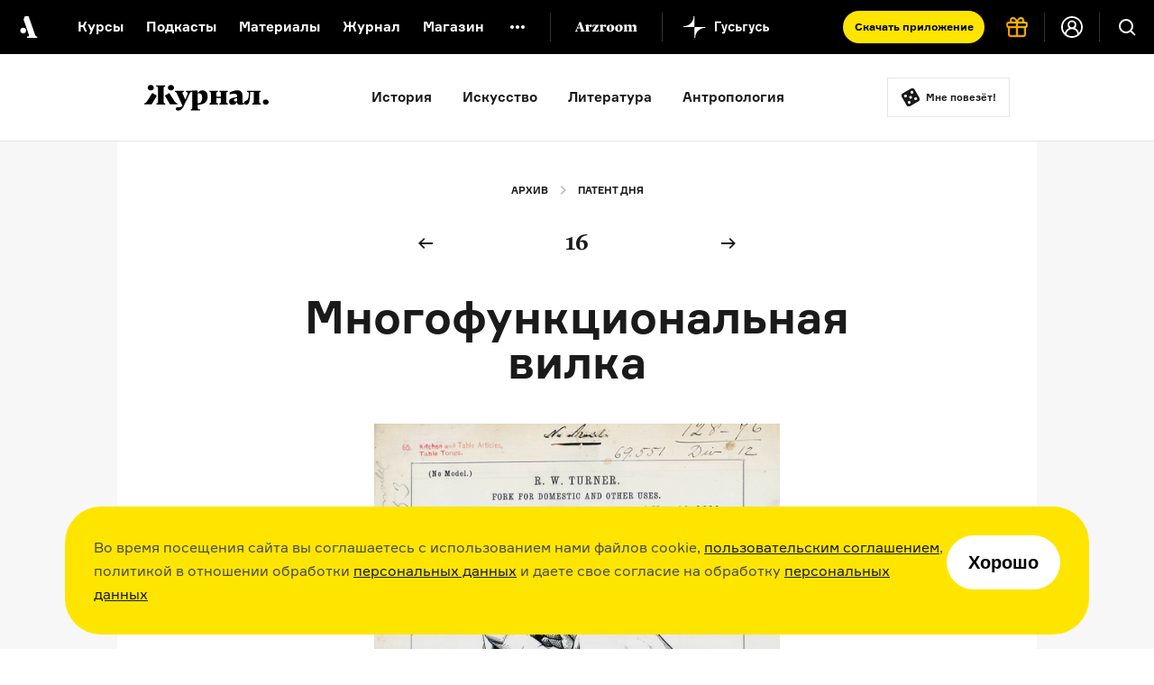

--- FILE ---
content_type: text/html; charset=utf-8
request_url: https://arzamas.academy/micro/patentdrawing/16
body_size: 20807
content:
<!DOCTYPE html><html lang="ru-ru"><head><meta charset="UTF-8" /><title>Многофункциональная вилка  •  Arzamas</title><meta content="IE=edge,chrome=1" http-equiv="X-UA-Compatible" /><meta content="width=device-width, initial-scale=1.0" name="viewport" /><meta content="yes" name="apple-mobile-web-app-capable" /><meta content="black" name="apple-mobile-web-app-status-bar-style" /><meta content="" name="keywords" /><meta content="ru-ru" http-equiv="content-language" /><link href="/apple-touch-icon.png" rel="apple-touch-icon" sizes="180x180" /><link href="/favicon-32x32.png" rel="icon" sizes="32x32" type="image/png" /><link href="/favicon-16x16.png" rel="icon" sizes="16x16" type="image/png" /><link href="/manifest.json" rel="manifest" /><meta content="#ffffff" name="theme-color" /><link rel="stylesheet" media="all" href="https://cdn-s-assets.arzamas.academy/assets/front/application-d4b5aa1deaeef851ea724dd78a6c3a1896e39a4f79c2bed7e61aff8446180174.css" data-turbolinks-track="true" /><script>
  function parseJwt(token) {
    try {
      if (!token) return undefined
      var base64Url = token.split('.')[1];
      var base64 = base64Url.replace(/-/g, '+').replace(/_/g, '/');
      var jsonPayload = decodeURIComponent(window.atob(base64).split('').map(function (c) {
        return '%' + ('00' + c.charCodeAt(0).toString(16)).slice(-2);
      }).join(''));
      return JSON.parse(jsonPayload);
    } catch (error) {
      console.error(error);
    }
  }
  function getCurrentAccountUUID() {
    let globalSessionJwt = null;
    let cookieValue = document.cookie.split('; ').find(row => row.startsWith('globalSessionJwt'));
    if (cookieValue) {
      globalSessionJwt = cookieValue.split('=')[1];
    }
    const parsedJwt = parseJwt(globalSessionJwt);
    if (parsedJwt) {
      return parsedJwt.account_uuid;
    }
  }
</script><style>.team:not(.team--public) { display: none !important; } .uv__team:not(.uv__team--public) { display: none !important; }</style><!--[if IE]><script src="https://cdn-s-assets.arzamas.academy/assets/frontend/html5ie-7385499396f2fdbd403dcd4f4653692e68115c68261ff6c2dde4cc139ae262b7.js" data-turbolinks-track="true"></script><![endif]--><script src="https://cdn-s-assets.arzamas.academy/assets/front/vendor-9b52c6b5b6a4810101515233edc81bd777080e14e6ac0705ee89b9365596b2df.js" data-turbolinks-track="true"></script><script src="https://cdn-s-assets.arzamas.academy/assets/front/application-c1654eec3f45623de598feb6b2f3e0d8d22feaba6fd35b3bb3e3cdcaca80c3cb.js" data-turbolinks-track="true"></script><link rel="alternate" type="application/rss+xml" title="Arzamas  •  Всё" href="https://arzamas.academy/feed_v1.rss" /><link rel="alternate" type="application/rss+xml" title="Arzamas  •  Курсы" href="https://arzamas.academy/feed_v1/courses.rss" /><link rel="alternate" type="application/rss+xml" title="Arzamas  •  Журнал" href="https://arzamas.academy/feed_v1/mag.rss" /><link href="https://cdn-s-static.arzamas.academy/storage/microrubric_entry/183/share_share_picture-c1ed6495-0ebe-4ac9-82c3-a76fe67684fc.png" rel="image_src" /><meta content="56.7.30.22.70.112.101.75.9.5.4.5.70.9.56.15.7.1.17.1.71.24.40.43.0.1.14.23.91.89.30.24.55.91.92.95.90.80.34.28.24.19.87.56.35.7.31.78.29.16.28.13.36.1.2.30.17.5.0.23.44.101.1.0.10.26" name="arzamas-tool" /><meta content="Arzamas" property="og:site_name" /><meta content="591507477617507" property="fb:app_id" /><meta content="564393327020774" property="fb:pages" /><meta content="4778594" property="vk:app_id" /><meta content="ru_RU" property="og:locale" /><meta content="Патент дня: Многофункциональная вилка" name="title" property="og:title" /><meta content="Самые странные и удивительные чертежи из архива Ведомства по патентам и товарным знакам США" name="description" property="og:description" /><meta content="summary_large_image" name="twitter:card" /><meta content="@arzamas_academy" name="twitter:site" /><meta content="Патент дня: Многофункциональная вилка" name="twitter:title" /><meta content="Самые странные и удивительные чертежи из архива Ведомства по патентам и товарным знакам США" name="twitter:description" /><meta content="4222eda340ce4afa7513" name="wot-verification" /><meta content="https://cdn-s-static.arzamas.academy/storage/microrubric_entry/183/share_share_picture-c1ed6495-0ebe-4ac9-82c3-a76fe67684fc.png" property="og:image" /><meta content="https://cdn-s-static.arzamas.academy/storage/microrubric_entry/183/share_share_picture-c1ed6495-0ebe-4ac9-82c3-a76fe67684fc.png" property="og:image:secure_url" /><meta content="1200" property="og:image:width" /><meta content="630" property="og:image:height" /><meta content="https://cdn-s-static.arzamas.academy/storage/microrubric_entry/183/share_share_picture-c1ed6495-0ebe-4ac9-82c3-a76fe67684fc.png" name="twitter:image:src" /><link href="https://arzamas.academy/micro/patentdrawing/16" rel="canonical" /><meta content="https://arzamas.academy/micro/patentdrawing/16" property="og:url" /><meta content="article" property="og:type" /><meta content="2016-11-23 11:02:49 +0300" property="og:updated_time" /><meta content="2016-11-23 11:02:49 +0300" property="article:modified_time" /><meta content="https://arzamas.academy/micro/patentdrawing/1" property="og:see_also" /><meta content="https://arzamas.academy/micro/patentdrawing/2" property="og:see_also" /><meta content="https://arzamas.academy/micro/patentdrawing/3" property="og:see_also" /><meta content="https://arzamas.academy/micro/patentdrawing/4" property="og:see_also" /><meta content="https://arzamas.academy/micro/patentdrawing/5" property="og:see_also" /><meta content="https://arzamas.academy/micro/patentdrawing/6" property="og:see_also" /><meta content="https://arzamas.academy/micro/patentdrawing/7" property="og:see_also" /><meta content="https://arzamas.academy/micro/patentdrawing/8" property="og:see_also" /><meta content="https://arzamas.academy/micro/patentdrawing/9" property="og:see_also" /><meta content="https://arzamas.academy/micro/patentdrawing/10" property="og:see_also" /><meta content="https://arzamas.academy/micro/patentdrawing/11" property="og:see_also" /><meta content="https://arzamas.academy/micro/patentdrawing/12" property="og:see_also" /><meta content="https://arzamas.academy/micro/patentdrawing/13" property="og:see_also" /><meta content="https://arzamas.academy/micro/patentdrawing/14" property="og:see_also" /><meta content="https://arzamas.academy/micro/patentdrawing/15" property="og:see_also" /><meta content="https://arzamas.academy/micro/patentdrawing/17" property="og:see_also" /><meta content="https://arzamas.academy/micro/patentdrawing/18" property="og:see_also" /><meta content="https://arzamas.academy/micro/patentdrawing/19" property="og:see_also" /><meta content="https://arzamas.academy/micro/patentdrawing/20" property="og:see_also" /><meta content="https://arzamas.academy/micro/patentdrawing/21" property="og:see_also" /><meta content="https://arzamas.academy/micro/patentdrawing/22" property="og:see_also" /><meta content="https://arzamas.academy/micro/patentdrawing/23" property="og:see_also" /><script type="text/javascript">window.subscriptionProducts = {
  prices: {"monthly":399,"yearly":2999,"biennial":4999,"triennial":5999,"lifetime":13999,"kids_monthly":299,"kids_yearly":1999,"kids_biennial":3499,"kids_triennial":4499,"kids_lifetime":9999,"pack_monthly":549,"pack_yearly":4499,"pack_biennial":6999,"pack_triennial":8999,"pack_lifetime":19999},
  titles: {"monthly":"Подписка на Радио Arzamas (месяц)","yearly":"Подписка на Радио Arzamas (год)","triennial":"Подписка на Радио Arzamas (3 года)","lifetime":"Подписка на Радио Arzamas (навсегда)","kids_monthly":"Подписка на ГусьГусь (месяц)","kids_yearly":"Подписка на ГусьГусь (год)","kids_triennial":"Подписка на ГусьГусь (3 года)","kids_lifetime":"Подписка на ГусьГусь (навсегда)","pack_monthly":"Подписка на Радио Arzamas и ГусьГусь (месяц)","pack_yearly":"Подписка на Радио Arzamas и ГусьГусь (год)","pack_triennial":"Подписка на Радио Arzamas и ГусьГусь (3 года)","pack_lifetime":"Подписка на Радио Arzamas и ГусьГусь (навсегда)"},
  periods: {"monthly":1,"yearly":12,"triennial":36,"lifetime":12000,"kids_monthly":1,"kids_yearly":12,"kids_triennial":36,"kids_lifetime":12000,"pack_monthly":1,"pack_yearly":12,"pack_triennial":36,"pack_lifetime":12000},
}</script><script type="application/ld+json">{"@context":"http://schema.org","@type":"Article","publisher":{"@type":"Organization","name":"Arzamas","sameAs":"https://arzamas.academy"},"image":["https://cdn-s-static.arzamas.academy/storage/microrubric_entry/183/preview_icon_picture-5f6376d8-952b-4db8-b783-6784ca72947b.jpg"],"headline":"Патент дня: Многофункциональная вилка","description":"Самые странные и удивительные чертежи из архива Ведомства по патентам и товарным знакам США","datePublished":"2016-08-22T09:00:00+03:00"}</script><script data-turbolinks-eval="false">
    window.ga=function() {
        // console.log("window.ga called")
    }
</script>
<!-- Google tag (gtag.js) -->
<!--<script async src="https://www.googletagmanager.com/gtag/js?id=G-4CTS3T38NF"></script>-->
<script>
  let contentGroup;
  let contentGroup2;
  if (location.pathname.startsWith('/account')) {
    contentGroup = 'Личный кабинет'
  } else if (location.pathname.startsWith('/micro')) {
    contentGroup = 'Микрорубрики'
  } else if (location.pathname.startsWith('/offline')) {
    contentGroup = 'Оффлайн'
  } else if (location.pathname.startsWith('/likbez')) {
    contentGroup = 'Ликбезы'
  } else if (location.pathname.startsWith('/mag')) {
    contentGroup = 'Журнал'
  } else if (location.pathname.startsWith('/themes')) {
    contentGroup = 'Страницы тегов'
  } else if (location.pathname.startsWith('/authors')) {
    contentGroup = 'Авторы'
  } else if (location.pathname.startsWith('/results/')) {
    contentGroup = 'Результаты иксов для шеринга'
  } else if (location.pathname === '/courses') {
    contentGroup = 'Список курсов'
  } else if (location.pathname === '/kids') {
    contentGroup = 'Список детских курсов'
  } else if (location.pathname.startsWith('/channel/UCVgvnGSFU41kIhEc09aztEg')) {
    contentGroup = 'Youtube'
  } else if (location.pathname.startsWith('/search')) {
    contentGroup = 'Поиск'
  } else if (location.pathname.startsWith('/about') || location.pathname.startsWith('/license')) {
    contentGroup = 'Статичные страницы'
  } else if (location.pathname.startsWith('/special/') ||
    location.pathname.startsWith('/stickers') ||
    location.pathname.startsWith('/uni/') ||
    location.pathname.startsWith('/university')
  ) {
    contentGroup = 'Спецпроекты'
  } else if (location.pathname.startsWith('/materials/')) {
    contentGroup = 'Страницы материалов'
  } else if (location.pathname.startsWith('/episodes/') ||
    /^\/courses\/[0-9]+\/[0-9]+/.test(location.pathname) ||
    /^\/podcasts\/[0-9]+\/[0-9]+/.test(location.pathname) ||
    /^\/shorts\/[0-9]+\/[0-9]+/.test(location.pathname)
  ) {
    contentGroup = 'Страницы эпизодов'
  } else if (/^\/kids\/[0-9]+\/[0-9]+/.test(location.pathname)) {
    contentGroup = 'Страницы детских эпизодов'
  } else if (/^\/courses\/[0-9]+/.test(location.pathname) ||
      /^\/podcasts\/[0-9]+/.test(location.pathname) ||
      /^\/shorts\/[0-9]+/.test(location.pathname)
    ) {
    contentGroup = 'Страницы курсов'
  } else if (/^\/kids\/[0-9]+/.test(location.pathname)) {
    contentGroup = 'Страницы детских курсов'
  } else if (location.pathname.startsWith('/radio')) {
    contentGroup = 'Радио'
  } else if (location.pathname.startsWith('/goosegoose')) {
    contentGroup = 'Гусьгусь лендинг'
  } else if (location.pathname === '/gift') {
    contentGroup = 'Продажа сертификатов'
  } else if (location.pathname === '/') {
    contentGroup = 'Главная'
  }


  window.dataLayer = window.dataLayer || [];
  function gtag() {
    dataLayer.push(arguments);
  }
  gtag('js', new Date());
  // gtag('config', 'G-5G5E5HW69L', {currency: 'RUB', user_id: UserAnalytics.getCurrentAccountUUID()}); // separate GA property for Arzamas web
  gtag('config', 'G-4CTS3T38NF', {
    currency: 'RUB',
    user_id: getCurrentAccountUUID(),
    content_group: contentGroup,
    content_group2: contentGroup2,
  }); // unified Apps + Web property
  
  window.setGA4UserId = function(accountUUID) {
    // gtag('config', 'G-5G5E5HW69L', {user_id: accountUUID})
    gtag('config', 'G-4CTS3T38NF', {user_id: accountUUID})
  }
</script>
<script>

  const ga4EcCategory = 'Подарочные сертификаты';
  const ga4EcCategory2Radio = 'Сертификаты Радио Arzamas';
  const ga4EcCategory2Kids = 'Сертификаты Гусьгусь';
  const ga4EcCategory2Pack = 'Сертификаты Радио Arzamas + Гусьгусь';
  const ga4EcBrand = 'Arzamas';
  const ga4EcList = 'Страница продажи сертификатов';
  const ga4EcListId = 'gift_certificates_page';
  var ga4GiftCertificatesImpressionDetails = {
    'year_gift_certificate': { 'item_id': 'year_gift_certificate', 'item_name': 'Сертификат на подписку Радио на 1 год', 'item_category2': ga4EcCategory2Radio, 'item_category': ga4EcCategory, 'item_brand': ga4EcBrand, 'index': 1 },
    '2_years_gift_certificate': { 'item_id': '2_years_gift_certificate', 'item_name': 'Сертификат на подписку Радио на 2 года', 'item_category2': ga4EcCategory2Radio, 'item_category': ga4EcCategory, 'item_brand': ga4EcBrand, 'index': 2 },
    '3_years_gift_certificate': { 'item_id': '3_years_gift_certificate', 'item_name': 'Сертификат на подписку Радио на 3 года', 'item_category2': ga4EcCategory2Radio, 'item_category': ga4EcCategory, 'item_brand': ga4EcBrand, 'index': 3 },
    'unlimited_gift_certificate': { 'item_id': 'unlimited_gift_certificate', 'item_name': 'Сертификат на подписку Радио навсегда', 'item_category2': ga4EcCategory2Radio, 'item_category': ga4EcCategory, 'item_brand': ga4EcBrand, 'index': 4 },
    'kids_year_gift_certificate': { 'item_id': 'kids_year_gift_certificate', 'item_name': 'Сертификат на подписку Гусьгусь на 1 год', 'item_category2': ga4EcCategory2Kids, 'item_category': ga4EcCategory, 'item_brand': ga4EcBrand, 'index': 5 },
    'kids_2_years_gift_certificate': { 'item_id': 'kids_2_years_gift_certificate', 'item_name': 'Сертификат на подписку Гусьгусь на 2 года', 'item_category2': ga4EcCategory2Kids, 'item_category': ga4EcCategory, 'item_brand': ga4EcBrand, 'index': 6 },
    'kids_3_years_gift_certificate': { 'item_id': 'kids_3_years_gift_certificate', 'item_name': 'Сертификат на подписку Гусьгусь на 3 года', 'item_category2': ga4EcCategory2Kids, 'item_category': ga4EcCategory, 'item_brand': ga4EcBrand, 'index': 7 },
    'kids_unlimited_gift_certificate': { 'item_id': 'kids_unlimited_gift_certificate', 'item_name': 'Сертификат на подписку Гусьгусь навсегда', 'item_category2': ga4EcCategory2Kids, 'item_category': ga4EcCategory, 'item_brand': ga4EcBrand, 'index': 8 },
    'pack_year_gift_certificate': { 'item_id': 'pack_year_gift_certificate', 'item_name': 'Сертификат на общую подписку на 1 год', 'item_category2': ga4EcCategory2Pack, 'item_category': ga4EcCategory, 'item_brand': ga4EcBrand, 'index': 9 },
    'pack_2_years_gift_certificate': { 'item_id': 'pack_2_years_gift_certificate', 'item_name': 'Сертификат на общую подписку на 2 года', 'item_category2': ga4EcCategory2Pack, 'item_category': ga4EcCategory, 'item_brand': ga4EcBrand, 'index': 10 },
    'pack_3_years_gift_certificate': { 'item_id': 'pack_3_years_gift_certificate', 'item_name': 'Сертификат на общую подписку на 3 года', 'item_category2': ga4EcCategory2Pack, 'item_category': ga4EcCategory, 'item_brand': ga4EcBrand, 'index': 11 },
    'pack_unlimited_gift_certificate': { 'item_id': 'pack_unlimited_gift_certificate', 'item_name': 'Сертификат на общую подписку навсегда', 'item_category2': ga4EcCategory2Pack, 'item_category': ga4EcCategory, 'item_brand': ga4EcBrand, 'index': 12 },
  };
</script><script type="text/javascript">!function() {
  var t = document.createElement('script')
  t.type = 'text/javascript', t.async = !0, t.src = 'https://vk.com/js/api/openapi.js?169', t.onload = function() {
    VK.Retargeting.Init('VK-RTRG-970017-9naN4'), VK.Retargeting.Hit()
  }, document.head.appendChild(t)
}()</script>
<noscript><img src="https://vk.com/rtrg?p=VK-RTRG-970017-9naN4" style="position:fixed; left:-999px;" alt="" />
</noscript></head><body><script type="text/javascript">var cloudpaymentsPublicId = "pk_0b7e9d734918763b4a57e8cee13fb";
var radioApiHostForPurchases =  "https://radio.arzamas-academy.ru";</script><script type="text/javascript">var radioApiHostForAccountAuth =  "https://radio.arzamas-academy.ru";</script><script src="https://accounts.google.com/gsi/client" async defer></script>
<!-- Yandex.Metrika counter -->
<script type="text/javascript" >
    (function (d, w, c) {
        (w[c] = w[c] || []).push(function() {
            try {
                w.yaCounter28061802 = new Ya.Metrika({
                    id:28061802,
                    clickmap:true,
                    trackLinks:true,
                    accurateTrackBounce:true,
                    webvisor:true,
                    trackHash:true,
                    ecommerce:"dataLayer"
                });
            } catch(e) { }
        });

        var n = d.getElementsByTagName("script")[0],
            s = d.createElement("script"),
            f = function () { n.parentNode.insertBefore(s, n); };
        s.type = "text/javascript";
        s.async = true;
        s.src = "https://cdn.jsdelivr.net/npm/yandex-metrica-watch/watch.js";

        if (w.opera == "[object Opera]") {
            d.addEventListener("DOMContentLoaded", f, false);
        } else { f(); }
    })(document, window, "yandex_metrika_callbacks");
</script>
<noscript><div><img src="https://mc.yandex.ru/watch/28061802" style="position:absolute; left:-9999px;" alt="" /></div></noscript>
<!-- /Yandex.Metrika counter --><!--LiveInternet counter--><script type="text/javascript"><!--
document.write(
"<img src='//counter.yadro.ru/hit?t44.6;r"+
escape(document.referrer)+((typeof(screen)=="undefined")?"":
";s"+screen.width+"*"+screen.height+"*"+(screen.colorDepth?
screen.colorDepth:screen.pixelDepth))+";u"+escape(document.URL)+
";"+Math.random()+
"' alt='' title='' "+
"border='0' width='31' height='31' style='display: none;'>")
//--></script><!--/LiveInternet-->
<!-- Rating@Mail.ru counter -->
<script type="text/javascript">
var _tmr = window._tmr || (window._tmr = []);
_tmr.push({id: "2866980", type: "pageView", start: (new Date()).getTime()});
(function (d, w, id) {
  if (d.getElementById(id)) return;
  var ts = d.createElement("script"); ts.type = "text/javascript"; ts.async = true; ts.id = id;
  ts.src = (d.location.protocol == "https:" ? "https:" : "http:") + "//top-fwz1.mail.ru/js/code.js";
  var f = function () {var s = d.getElementsByTagName("script")[0]; s.parentNode.insertBefore(ts, s);};
  if (w.opera == "[object Opera]") { d.addEventListener("DOMContentLoaded", f, false); } else { f(); }
})(document, window, "topmailru-code");
</script><noscript><div>
<img src="//top-fwz1.mail.ru/counter?id=2866980;js=na" style="border:0;position:absolute;left:-9999px;" alt="" />
</div></noscript>
<!-- //Rating@Mail.ru counter -->
<div class="content-overflow"><div id="fb-root"></div><!--[if lte IE 7]><div class="chromeframe">Ваш браузер <em>устарел!</em> <a href="http://browsehappy.com/">Установите другой браузер</a> или <a href="http://www.google.com/chromeframe/?redirect=true">Google Chrome Frame</a>, чтобы просматривать этот сайт.</div><![endif]--><noscript><div class="noscript">У вас отключено выполнение сценариев Javascript. Измените, пожалуйста, настройки браузера.</div></noscript><header class="site-header header-page-dark header-page-shown"><div class="site-header__content"><a aria-label="На главную Arzamas" class="site-header__additional-logo" href="/"></a><div class="site-header__overlay"></div><button aria-label="Главное меню" class="site-header__dropdown-button" type="button"></button><div class="site-header__dropdown-menu"><button aria-label="Закрыть" class="site-header__dropdown-cross" type="button"></button><a aria-label="На главную Arzamas" class="site-header__logo" href="/"></a><nav aria-label="Основное меню" class="site-header__nav" itemscope="" itemtype="http://schema.org/SiteNavigationElement"><ul class="site-header__nav-list"><li class="site-header__nav-item"><a class="site-header__nav-link" href="/courses?kind=courses">Курсы</a></li><li class="site-header__nav-item"><a class="site-header__nav-link" href="/courses?kind=podcasts">Подкасты</a></li><li class="site-header__nav-item"><a class="site-header__nav-link" href="/courses?kind=audio_materials">Материалы</a></li><li class="site-header__nav-item"><a class="site-header__nav-link" href="/mag">Журнал</a></li><li class="site-header__nav-item"><a class="site-header__nav-link" href="https://shop.arzamas.academy">Магазин</a></li></ul></nav><button aria-label="Дополнительное меню" class="site-header__subnav-button" type="button"></button><a class="site-header__arzroom-link" href="https://arzroom.arzamas.academy"></a><a class="site-header__goosegoose-link" href="/kids"></a><a class="site-header__arzamas-app-link" href="/radio">Скачать <span>приложение<span></a><a class="site-header__goosegoose-app-link" href="/goosegoose">Скачать <span>приложение<span></a><nav aria-label="Дополнительное меню" class="site-header__subnav" itemscope="" itemtype="http://schema.org/SiteNavigationElement"><div class="site-header__subnav__items"><a class="site-header__subnav__item" href="/special/author-among-us"><span>Автор среди нас</span></a><a class="site-header__subnav__item" href="/special/jewish-museum"><span>Еврейский музей</span></a><a class="site-header__subnav__item" href="/special/tretyakovka"><span>Новая Третьяковка</span></a><a class="site-header__subnav__item" href="/university"><span>Онлайн-университет</span></a><a class="site-header__subnav__item" href="/uni/eastwest"><span>Запад и Восток: история культур</span></a></div><div class="site-header__subnav__items"><a class="site-header__subnav__item" href="/likbez/ruskult"><span>Видеоистория русской культуры</span></a><a class="site-header__subnav__item" href="/likbez/ruslang"><span>Русский язык от «гой еси» до «лол кек»</span></a><a class="site-header__subnav__item" href="/likbez/antiquity"><span>Что такое античность</span></a></div><div class="site-header__subnav__items"><a class="site-header__subnav__item" href="/likbez/russian-art-xx"><span>Русское искусство XX века</span></a><a class="site-header__subnav__item" href="/special/ruslit-xx"><span>Русская литература XX века</span></a><a class="site-header__subnav__item" href="/special/kids"><span>Детская комната</span></a></div></nav><a class="site-header__get-gift-certificate" href="/gift"><span>«Радио Arzamas»&nbsp;— в&nbsp;подарок!</span></a><div class="site-header__border"></div><a class="site-header__login-button" href="/account"></a><div class="site-header__border"></div></div><button aria-label="Поиск" class="site-header__search-button" type="button"></button><div class="site-header__search"><form action="/search" method="get"><label class="sr-only" for="search"></label><input class="site-header__search-input" id="search" name="query" type="search" value="" /><input class="site-header__search-submit" name="" type="submit" value="Найти" /></form></div></div></header><div class="cookie-popup-container"><div class="cookie-popup"><div class="text">Во время посещения сайта вы соглашаетесь с использованием нами файлов cookie, <a href="https://arzamas.academy/license">пользовательским соглашением</a>, политикой в отношении обработки <a href="https://arzamas.academy/license#personal">персональных данных</a> и даете свое согласие на обработку <a href="https://arzamas.academy/license#personal">персональных данных</a></div><button class="cookie-popup-button">Хорошо</button></div></div><section class="section section-container section-container-mag"><header class="header-blog article-header-blog"><div class="mag-nav"><div class="mag-nav__content"><a class="mag-nav__link" href="/mag"><div class="mag-nav__title"></div></a><ul class="mag-nav__items"><li><a href="/mag/history">История</a></li><li><a href="/mag/arts">Искусство</a></li><li><a href="/mag/literature">Литература</a></li><li><a href="/mag/people">Антропология</a></li></ul><a class="mag-nav__random-btn" href="#">Мне повезёт!</a></div></div><script type="text/javascript">//get random post link
var magLinks = ["/mag/175-infographic-journeys","/mag/961-trier","/mag/176-tsaritsyno","/mag/1090-pilsh","/mag/138-greeks","/mag/1262-easterneurope","/mag/270-fbi-for-kids","/mag/282-essay","/mag/112-monopoly","/mag/302-christ_books","/mag/395-oblomov","/mag/168-lettrism-etc","/mag/31-samarkand","/mag/577-abbat","/mag/16-gallic","/mag/36-32-vsevoloddmitriev","/mag/124-bayan","/mag/708-glasses","/mag/105-1-sept","/mag/1274-nabocoque","/mag/125-cyprianus","/mag/96-alisa","/mag/134-vigel","/mag/107-infographic-religion","/mag/437-dingo","/mag/623-ancient_churches","/mag/205-infographic-slave-ship","/mag/139-prozhito","/mag/645-arzamas-in-love","/mag/311-sherlock","/mag/108-auzan","/mag/145-serov","/mag/179-zombie","/mag/140-pageant","/mag/156-saint-saens","/mag/406-naturemorte","/mag/116-pivovarov","/mag/20-note","/mag/181-twain","/mag/907-kozlovsky","/mag/114-book-covers","/mag/293-runi","/mag/161-books-2","/mag/258-russian-lies","/mag/689-boris_slutsky","/mag/787-korea","/mag/259-pugatchew","/mag/356-churches","/mag/34-burakumin","/mag/895-acdc","/mag/185-chaikovsky","/mag/163-halk","/mag/178-secession-game","/mag/1178-otsushka","/mag/160-russ-turkish-war-game","/mag/193-mamardashvili-etc","/mag/312-kings","/mag/355-drevnerus","/mag/1062-brodskyadlibitum","/mag/218-kharms","/mag/212-aleksievitch","/mag/618-kundera","/mag/97-lantern","/mag/1347-gaidai","/mag/221-mondrian","/mag/121-pasta","/mag/247-north","/mag/260-pamela-etc","/mag/816-timenchik","/mag/266-vereshagin-etc","/mag/428-ivan-frank","/mag/243-muhammad","/mag/256-shnittke","/mag/231-oralhistory","/mag/214-tselan-und-mouse","/mag/917-island","/mag/135-percev","/mag/257-kandaurova","/mag/98-cannibal","/mag/94-krot","/mag/251-rubinstein","/mag/153-infographic-cities","/mag/119-japan-cinema","/mag/613-pinkfloyd","/mag/262-shoah","/mag/233-new-year-poll","/mag/255-nabokov","/mag/313-anarch","/mag/242-schwarz","/mag/239-gaevsky","/mag/499-solzh","/mag/268-bagrov","/mag/23-vyshegrad","/mag/226-infographic-hernand","/mag/241-karl","/mag/701-lolita","/mag/222-game-dames","/mag/237-new-year-tree","/mag/1246-durian","/mag/691-lagerlof","/mag/229-ulemnova","/mag/408-gamardzhoba","/mag/273-nose","/mag/206-galileo","/mag/303-menestrels","/mag/299-bulgakov","/mag/316-mustread","/mag/223-glinka","/mag/230-cage","/mag/208-russo-turkish-war","/mag/279-dahl","/mag/187-yampolsky","/mag/104-beatles","/mag/885-afl","/mag/194-nonfiction-children","/mag/1248-maps","/mag/294-circus","/mag/201-emulation-game","/mag/180-tataryetc","/mag/849-ensor","/mag/896-animals","/mag/281-crusaders","/mag/149-chto-chitat-3","/mag/143-nose","/mag/407-groza","/mag/765-vanags","/mag/127-pantcov","/mag/1016-pinabausch","/mag/888-veggimite","/mag/1376-lolita","/mag/126-gugenot","/mag/12-berggoltc","/mag/314-nadpisi","/mag/994-clean","/mag/306-22june","/mag/320-islam","/mag/109-gould","/mag/308-ikoni","/mag/307-avang_arch","/mag/317-balet","/mag/17-komi","/mag/597-wedding","/mag/837-dikkens","/mag/298-graf","/mag/713-zalizniak","/mag/324-proklyatye","/mag/216-orchestra","/mag/997-beethoven","/mag/202-txts-of-the-week","/mag/321-ippolitov","/mag/366-curators","/mag/164-bruno","/mag/1332-travel","/mag/158-children-4","/mag/343-bauhaus","/mag/338-ikoni2","/mag/357-muslims","/mag/141-abc","/mag/875-buryat","/mag/431-bowie","/mag/346-crime","/mag/215-yoda","/mag/354-modernism","/mag/791-antarktida","/mag/353-reness","/mag/706-sandarmoh","/mag/1169-merry","/mag/709-persiapersia","/mag/368-ardeco","/mag/148-children-2","/mag/379-vivacello","/mag/1217-morricone","/mag/369-restavr","/mag/814-mushroom","/mag/854-wilde","/mag/276-lego","/mag/722-prom","/mag/265-galileo","/mag/254-falkor","/mag/235-new-year","/mag/377-sekti","/mag/1007-prokaza","/mag/261-war-and-peace","/mag/120-chiddren-1","/mag/350-stupiddeath","/mag/283-blocks","/mag/375-golyshev","/mag/331-knight","/mag/378-trofimov","/mag/839-stravinsky","/mag/286-caricature","/mag/389-richard","/mag/384-beauty","/mag/284-1917","/mag/980-greece","/mag/393-christmas","/mag/385-rodchenko","/mag/169-detideti","/mag/394-natale","/mag/1076-murina","/mag/1299-scary_tales","/mag/862-hiroshima","/mag/291-kranahi","/mag/647-starcinema","/mag/136-kabbala","/mag/277-little-black-dress","/mag/362-mertvie_dushi","/mag/399-arch_books","/mag/1137-yarmarka","/mag/234-mayak","/mag/989-peredvizhn","/mag/439-kortik","/mag/472-tsar","/mag/117-children-2","/mag/440-carlisle","/mag/245-soccer","/mag/465-10facts","/mag/537-vipiski","/mag/329-food","/mag/475-cure","/mag/422-slaves","/mag/568-karamazov","/mag/418-christ","/mag/644-bumbam","/mag/318-blood","/mag/118-shadow-puppets","/mag/918-poeziya-v-mertvoy-petle","/mag/1249-moda","/mag/1369-argentina","/mag/434-bibigon","/mag/1009-lego","/mag/142-zaliznyak","/mag/373-herzog","/mag/1221-kaznovsky","/mag/443-zolushka","/mag/1001-manierismo","/mag/925-ivrit","/mag/420-annunzione","/mag/411-baranovich","/mag/740-naiman","/mag/1168-mayak","/mag/99-cage-feldman","/mag/458-macfadden","/mag/1147-gotic","/mag/436-nosov","/mag/438-timur","/mag/435-wolf","/mag/461-oldest-companies","/mag/1014-hungarian","/mag/1030-bruskin","/mag/1056-morev","/mag/152-children-4","/mag/253-dostoevsky","/mag/464-podkast","/mag/535-unknown_dost","/mag/404-groundcontrol","/mag/851-uvachev","/mag/1041-buras","/mag/419-dost","/mag/413-bellezza","/mag/445-syn_polka","/mag/673-mantegna","/mag/444-tolstoy","/mag/753-dolinina_monro","/mag/425-crimes","/mag/430-photos_iiww","/mag/962-expression","/mag/441-pasternak_funeral","/mag/403-fasad","/mag/588-autumn","/mag/448-literature","/mag/987-fantast","/mag/1372-christmas_food","/mag/590-collection","/mag/507-sisters","/mag/482-foot","/mag/805-stendal","/mag/584-podpis","/mag/501-food","/mag/487-serov","/mag/496-sting","/mag/370-rafael","/mag/304-big-or-small","/mag/453-vitrazh","/mag/500-dovlatov","/mag/323-polytech-pribory","/mag/471-pearl","/mag/833-vanderpaele","/mag/497-alco","/mag/608-oriental","/mag/477-deniska","/mag/748-charms","/mag/502-bellezza","/mag/463-michele","/mag/1205-grobman","/mag/570-munk","/mag/511-white","/mag/1313-mavlevich","/mag/504-kisses","/mag/636-kokto","/mag/506-kiddo","/mag/326-civilwar","/mag/545-chichikov","/mag/560-deadsouls","/mag/720-platonov","/mag/668-sweden","/mag/315-money","/mag/1094-mann","/mag/585-view","/mag/606-censura","/mag/557-landscape","/mag/674-livshits","/mag/1247-1920s","/mag/948-castellano","/mag/604-galich","/mag/483-idiot","/mag/532-125let","/mag/688-schwartz","/mag/1254-danmark","/mag/587-kidspaintings","/mag/1288-gandlevsky","/mag/469-beresta","/mag/322-french-calendar","/mag/533-hungary","/mag/1051-math","/mag/1310-leningrad","/mag/558-ivanovomusic","/mag/454-bush","/mag/656-le_carre","/mag/834-samoilov","/mag/718-concept","/mag/1075-nelly","/mag/602-mistakes","/mag/468-revol","/mag/1212-kit","/mag/510-odess","/mag/459-quotes","/mag/549-cat","/mag/476-selfie","/mag/486-metro","/mag/491-abstract","/mag/663-chopin","/mag/1263-zenkin","/mag/470-gindenburg","/mag/616-gogols_mistakes","/mag/492-solovyov","/mag/968-malenkoe-iskusstvo","/mag/538-master","/mag/1089-izvolov","/mag/573-bazarov","/mag/1378-sovieticon","/mag/1380-literaturpolitik","/mag/600-bunin","/mag/409-afrika","/mag/520-annak","/mag/593-moglie","/mag/976-money_artists","/mag/993-upik","/mag/592-street","/mag/575-hmiadzaki","/mag/1059-kreshchenie","/mag/485-inostr","/mag/579-dostoevskaya","/mag/521-selfportrait","/mag/1091-smirn","/mag/446-arch","/mag/1064-oracle","/mag/574-odour","/mag/1191-fleishman","/mag/1136-hindi","/mag/815-boldino","/mag/517-sovietkitchen","/mag/610-beresta","/mag/530-jheronimus","/mag/576-tolstaya","/mag/1258-argento","/mag/412-school","/mag/563-astrid","/mag/490-leo","/mag/1084-kaminsky","/mag/544-basquiat","/mag/1284-funnygames","/mag/480-petushki","/mag/523-talbot","/mag/1234-semechki","/mag/1099-adorno","/mag/189-non-fiction","/mag/567-bodjek","/mag/540-avangard","/mag/581-chekhov","/mag/556-5lubimyh","/mag/203-lost-eden","/mag/619-nekrosius","/mag/246-poret","/mag/625-new_name","/mag/186-mog","/mag/541-waugh","/mag/479-petrtest","/mag/591-beatles","/mag/685-slutsky","/mag/1035-brodsky","/mag/1111-rembrandt","/mag/639-questions","/mag/699-opera","/mag/122-tolstoy-shellac","/mag/1155-suryaninov","/mag/1126-nagasaki","/mag/919-beresta","/mag/939-batushkov","/mag/667-prokofiev","/mag/1290-nobel","/mag/1285-like","/mag/650-before_revolution","/mag/289-mandelshtam","/mag/508-history-table2","/mag/1287-bond","/mag/1245-kalenchuk","/mag/905-igo","/mag/630-gaevsky","/mag/626-women","/mag/956-inquisitio","/mag/1140-michelet","/mag/450-history-table","/mag/742-mdvl","/mag/232-roman-gul","/mag/1324-krylov","/mag/683-museums_night","/mag/698-metameta","/mag/641-greenbook","/mag/983-velocity","/mag/1097-catalan","/mag/739-melchuk","/mag/271-artists","/mag/252-mummy","/mag/539-moomins","/mag/1070-beatles_myths","/mag/1171-cinema","/mag/387-tsvetaeva","/mag/653-christ_preprint","/mag/489-abanamat","/mag/632-fedorov-pushkin","/mag/1185-dead","/mag/682-spring","/mag/1080-usp","/mag/1193-ivanovo","/mag/672-saycheese","/mag/767-todorovsky","/mag/648-humor","/mag/174-hitler","/mag/1219-shmel","/mag/951-plohiy","/mag/1047-galich","/mag/1365-vrubel","/mag/724-scarlatti","/mag/719-favorsky","/mag/714-korean","/mag/1311-beresta24","/mag/417-gore","/mag/749-gobelen","/mag/665-a_upalo","/mag/755-buldozer","/mag/707-levinton","/mag/1040-duna","/mag/812-zola","/mag/936-love-songs","/mag/101-nefertiti","/mag/926-allund","/mag/679-zhivago","/mag/1278-tbilisi","/mag/1362-monsters","/mag/1295-omnibus","/mag/869-kantor","/mag/723-zhivago_secrets","/mag/1145-zuev","/mag/1359-mishka","/mag/729-meanwhile1","/mag/150-soccer","/mag/715-masters_sources","/mag/703-astrid","/mag/1011-aldr2","/mag/525-catherine2","/mag/414-seb","/mag/712-soviet_movies","/mag/696-kirpich","/mag/1161-aihenv","/mag/452-congo","/mag/727-blood","/mag/529-cinema","/mag/1211-kaifeng","/mag/1050-norshtein","/mag/730-popova","/mag/744-kreutzer","/mag/738-turgenev_letters","/mag/876-hell_yeah","/mag/337-opera","/mag/743-ot_2_do_5","/mag/1382-gameofthrones","/mag/733-philology","/mag/325-construct","/mag/1079-prasol","/mag/871-caesar","/mag/147-sartr","/mag/1314-mandarinka","/mag/726-shumilova","/mag/1224-beresta23","/mag/580-1960s","/mag/752-virtual_exhibition","/mag/886-sydney_opera","/mag/924-novoselie","/mag/785-brittime","/mag/1197-poigraem","/mag/909-glazami","/mag/359-miadzaki","/mag/756-molochnikov","/mag/1223-djinni","/mag/799-coeval","/mag/800-miturich","/mag/858-ruslan","/mag/783-february","/mag/1283-haijin","/mag/766-mammamia","/mag/1208-cohen","/mag/192-pharaon","/mag/527-onegin","/mag/1190-romanov","/mag/813-birds","/mag/921-hitler","/mag/383-neoprimitivism","/mag/900-rost","/mag/1036-popular_names","/mag/391-chairs","/mag/344-choose-your-destiny","/mag/935-dashevsky","/mag/1060-pushkin","/mag/1294-luso","/mag/725-estonia","/mag/745-beresta","/mag/1341-babylon","/mag/793-tibet","/mag/1092-yusypov","/mag/1222-taiwan","/mag/151-books-1","/mag/1300-vigarello","/mag/702-bridges","/mag/1228-dyadyavova","/mag/659-german_words","/mag/772-china","/mag/804-patrick","/mag/779-popes","/mag/358-music","/mag/860-poland","/mag/694-czech","/mag/1086-favorskaya","/mag/432-12months","/mag/676-wooden","/mag/782-citta","/mag/788-dovlatov","/mag/958-historians","/mag/1286-kukuru","/mag/747-palaty","/mag/637-usadby","/mag/717-nekludov","/mag/522-pushkin","/mag/1346-lucida","/mag/484-zoo","/mag/666-smirnova","/mag/760-polka_zorina","/mag/634-nabokov","/mag/775-postpunk","/mag/1253-kunstcamera","/mag/681-khrakovsky","/mag/797-baratynsky","/mag/671-tarkovsky","/mag/1022-brazil","/mag/1087-kerensky","/mag/911-bretan","/mag/735-hory","/mag/1270-skald","/mag/798-matrix","/mag/817-reading","/mag/990-drinking-songs","/mag/866-pompei","/mag/1069-disney","/mag/1173-krapiva","/mag/828-war_cinema","/mag/670-kotrelev","/mag/881-orwell","/mag/736-lolita_sources","/mag/421-reliq","/mag/853-akhm","/mag/1215-tired","/mag/879-jarmusch","/mag/1210-hongkong","/mag/734-geneve","/mag/1252-ussr_rock","/mag/552-nabokov","/mag/945-grozniy","/mag/333-names","/mag/551-turchinsky","/mag/1338-relativity","/mag/711-shehtel","/mag/890-pozner","/mag/1063-venezuaela","/mag/806-funeral","/mag/1213-merova","/mag/848-mumia","/mag/1381-shelley","/mag/843-murina","/mag/821-kafka_orwell","/mag/339-privorot","/mag/844-rubens","/mag/794-zholkovsky","/mag/840-segal","/mag/275-jailhouse-rock","/mag/416-zhertva","/mag/171-tyson","/mag/830-endemiki","/mag/967-bro","/mag/1199-estis","/mag/130-what-to-read-1","/mag/301-goroda","/mag/1206-17","/mag/1141-akme","/mag/841-brodsky","/mag/1078-enemy","/mag/1012-america","/mag/335-nabokov","/mag/778-podarki","/mag/902-kurosawa","/mag/899-clubs","/mag/964-izobretenie_novostey","/mag/863-swiss","/mag/842-breugel","/mag/686-immigrantsong","/mag/845-komunas","/mag/519-nivhi","/mag/884-malinin","/mag/1279-shaporina","/mag/941-details","/mag/494-migrants","/mag/887-anzac_day","/mag/913-godar","/mag/762-folk","/mag/771-assir","/mag/773-matisse","/mag/780-fellini","/mag/763-tolstaya","/mag/652-koonen","/mag/789-love_poetry","/mag/1225-starwars","/mag/818-isolation","/mag/1152-shakespeare","/mag/807-nadar200","/mag/838-turkish","/mag/953-blok","/mag/808-mems","/mag/599-buddha","/mag/824-rzhevskaya","/mag/882-peter","/mag/1214-aol","/mag/1276-malle","/mag/1236-dusha","/mag/955-dutch","/mag/1383-olesha","/mag/856-kline","/mag/1358-mithril","/mag/1049-ex_voto","/mag/877-shostakovich","/mag/342-jews","/mag/660-besy","/mag/861-kostaki","/mag/1260-albania","/mag/922-dostoevsky","/mag/1304-befana","/mag/1046-peka","/mag/1033-columbia","/mag/832-antonioni","/mag/680-purcell","/mag/1093-middle_age_art","/mag/822-forman","/mag/1375-jesu","/mag/426-repin","/mag/942-sni-nabokova","/mag/1000-zapasniki","/mag/894-bush","/mag/768-textolog","/mag/598-japan","/mag/1196-neputaem","/mag/1250-godunov","/mag/542-landscapes","/mag/960-triptych","/mag/716-britten","/mag/874-tower","/mag/893-marshal","/mag/548-football","/mag/269-gilgames","/mag/836-losev","/mag/1042-gulag-dreams","/mag/662-rave","/mag/846-bergman","/mag/388-islam","/mag/90-hells-bells","/mag/934-deportation","/mag/1296-braginskaya","/mag/1019-mezhirov","/mag/757-baran","/mag/872-allen","/mag/1065-gd","/mag/675-anisimov","/mag/963-polansky","/mag/904-nemogol","/mag/332-critics","/mag/209-caesar","/mag/657-slezkin","/mag/1043-shepitko","/mag/642-sontag","/mag/1132-pertsov","/mag/365-zaliznjak","/mag/852-eros","/mag/305-gentleman","/mag/514-ecoledeparis","/mag/633-paperny","/mag/1021-socreal","/mag/974-roman_roads","/mag/897-catherine","/mag/402-americans","/mag/132-ivanov","/mag/859-vitte","/mag/1207-sats","/mag/513-nature","/mag/423-dante","/mag/159-horoskope","/mag/898-finn","/mag/188-infographic-human-maps","/mag/1320-fairytales","/mag/267-moneymoneymoney","/mag/1095-ussr_dance","/mag/915-brodsky-v-rime","/mag/865-glaz_podbitiy","/mag/1241-stroka","/mag/693-frumkina","/mag/1259-gasparov","/mag/1261-television","/mag/916-proust","/mag/932-mozart","/mag/928-hitchcock","/mag/1165-arzrum","/mag/631-sobibor","/mag/811-norwegian","/mag/692-choir","/mag/972-nabokov_poetry","/mag/649-dashevsky","/mag/278-dreams","/mag/820-ethiopia","/mag/1018-leskov","/mag/930-smuta","/mag/274-nazi","/mag/137-to-read-2","/mag/1192-kallapush","/mag/614-sur","/mag/1235-kalimera","/mag/971-durer","/mag/621-mozaika","/mag/795-philippines","/mag/609-lebina","/mag/949-bezdomnye","/mag/864-sakharov","/mag/912-pavlovsk","/mag/654-spirits","/mag/1083-shklovsky","/mag/133-bistro","/mag/802-tarkovsky_where_to_begin","/mag/442-holyness","/mag/975-pushkin_road","/mag/589-pop-art","/mag/973-races_and_chariots","/mag/620-middle_ages_suffering","/mag/1298-dom","/mag/970-runners","/mag/977-skorohod","/mag/986-tarkovsky","/mag/728-rzhevsky","/mag/1176-aizenberg","/mag/1053-passwords","/mag/979-hungarianart","/mag/999-monarchy","/mag/984-flannery","/mag/1109-milyoshina","/mag/429-2cap","/mag/1216-milchina","/mag/982-news","/mag/1082-stockexchange","/mag/474-edwl","/mag/1317-futon","/mag/831-guibert","/mag/1073-japan","/mag/1318-istanbul","/mag/605-litfin","/mag/1061-vitacola","/mag/1342-women","/mag/923-facts","/mag/1038-dolinin","/mag/957-g_ivanov","/mag/1218-caucausfolk","/mag/947-bertolucci","/mag/559-woolf","/mag/878-zhyve_belarus","/mag/823-plague","/mag/300-famale","/mag/1023-gumilev","/mag/819-magic","/mag/1020-warandpeace","/mag/978-nikki","/mag/995-kubrick","/mag/531-maximovitch","/mag/157-chaikovsky","/mag/966-silk_way","/mag/1315-fika","/mag/776-koval","/mag/847-swiss","/mag/1308-fauve","/mag/981-horses","/mag/929-chahotka","/mag/526-servantez","/mag/460-amulet","/mag/991-fleurs","/mag/678-robinzon","/mag/1004-apresjan","/mag/615-annkarenin","/mag/528-ironmaiden","/mag/285-rant","/mag/927-impressionism","/mag/183-bekkin","/mag/594-muztabl","/mag/873-bruskin","/mag/1226-bobyshka","/mag/969-napoleon","/mag/1005-zabolotsky","/mag/1026-tournir","/mag/1006-federico","/mag/505-flamand","/mag/1025-revolution","/mag/892-rebus","/mag/493-writer","/mag/996-nikon","/mag/250-barbie","/mag/985-prison","/mag/1264-currents_battle","/mag/1052-kipling","/mag/380-ivanov","/mag/1058-truffaut","/mag/687-nikola","/mag/1321-fly","/mag/1024-visconti","/mag/1017-morozova","/mag/195-beast","/mag/1002-losev_1","/mag/1292-galileogalilei","/mag/1339-silverage","/mag/1081-aldr3","/mag/992-oborona","/mag/1039-nevsky","/mag/481-industrial-rules","/mag/1085-chto_zhe_delat","/mag/786-superfin","/mag/1251-reitblat","/mag/1108-lavrov","/mag/1074-nikolskaya","/mag/1088-solovyov","/mag/796-rappoport","/mag/622-posledny_adres","/mag/1032-monastyr","/mag/1068-crying","/mag/1055-kipling_songs","/mag/640-ukraine","/mag/1072-pasolini","/mag/965-kleiman","/mag/1257-beer","/mag/1071-podarki","/mag/761-design_objects","/mag/1129-prerafaeliti","/mag/1272-hate","/mag/1066-skazki","/mag/1034-surr-alisme","/mag/1238-meierhold","/mag/1135-livergant","/mag/449-morandi","/mag/1098-ginzburg","/mag/210-prishvin","/mag/596-rings","/mag/466-peter","/mag/1158-cube","/mag/1110-repin","/mag/1160-beresta22","/mag/1202-herzog","/mag/1044-city","/mag/272-eisenstein","/mag/695-mesopotamia","/mag/296-oldschool","/mag/433-madrid","/mag/1127-nihil_obstat","/mag/1107-azadovsky","/mag/512-smiths","/mag/1103-lornet","/mag/1181-ugali","/mag/1237-diogen","/mag/1105-gasparov","/mag/1112-charms","/mag/211-infographic-railroad","/mag/162-infographic-colors","/mag/182-infographic-water","/mag/1227-delicious","/mag/601-blake","/mag/1273-boss","/mag/1029-yellow","/mag/144-infographic-economy","/mag/835-arab","/mag/1149-belge","/mag/1204-feldman","/mag/586-venclova","/mag/1123-lit_society","/mag/1184-fem","/mag/1067-samurai","/mag/1122-egypt","/mag/737-polka_rubinshtein","/mag/1377-sukhotina","/mag/1106-poetic_places","/mag/1138-chapayev","/mag/1121-ariadna","/mag/938-belarus_pesni","/mag/227-kronhaus","/mag/628-eco","/mag/868-richelieu","/mag/1303-singapur","/mag/543-sculpture","/mag/1306-peace","/mag/1153-shukovsky","/mag/1013-stalker","/mag/1269-brukva","/mag/1120-federmesser","/mag/1104-rasputin_2","/mag/1180-petrov","/mag/1268-aspettami","/mag/940-welsh","/mag/1209-casanova","/mag/943-lungin","/mag/1146-svetov","/mag/1116-brullov","/mag/1096-ivan_the_killer","/mag/1256-dulya","/mag/1243-cultures","/mag/569-modernart","/mag/381-art-fragments","/mag/1198-managers","/mag/658-gorenshtein","/mag/1151-buratino","/mag/1255-sonfucius","/mag/1242-surat","/mag/1281-popart","/mag/1179-vasilkov","/mag/1150-henry","/mag/1201-seneshal","/mag/595-pelham","/mag/1220-camus","/mag/1319-flora","/mag/1162-secret_soc","/mag/611-utopist","/mag/1244-women","/mag/700-fermata","/mag/1166-ecclesiae","/mag/1170-alohomora","/mag/624-dolinin_dar","/mag/1203-chlenov","/mag/1183-balmont","/mag/677-tchaikovsky","/mag/1163-indonesia","/mag/1101-meylac","/mag/1164-gymn","/mag/220-mertvago","/mag/774-costume","/mag/661-ravdin","/mag/578-b-ll","/mag/754-geopolitika","/mag/627-elena_sergeevna","/mag/1003-artmachines","/mag/1167-netherl","/mag/690-parnis","/mag/550-tintin","/mag/1156-berezkin","/mag/572-marquez","/mag/1305-sauron","/mag/1271-peranaki","/mag/1015-koval_dr","/mag/855-hortusconclusus","/mag/629-moscowxviii","/mag/1142-cancer","/mag/566-fowles","/mag/516-tailor","/mag/295-ashurnasirpalii","/mag/509-nietzsche","/mag/826-interview","/mag/781-khodasevich","/mag/1309-newyearmovie","/mag/954-dullegriet","/mag/495-james","/mag/95-efron","/mag/946-manuscript","/mag/1291-golyshev","/mag/249-itogi","/mag/1188-richardiii","/mag/424-georgia","/mag/1186-mentor","/mag/488-men","/mag/751-youth_union","/mag/1230-lenin","/mag/340-usa","/mag/1031-smolyanki","/mag/1177-pozdeeva","/mag/1194-nik1","/mag/1349-ptitsa","/mag/903-glass","/mag/478-carroll","/mag/784-lianozovo","/mag/562-visotsky","/mag/704-surrealism","/mag/319-zoshchenko","/mag/1134-promisly","/mag/810-spiritual","/mag/1175-flora","/mag/1333-rumi","/mag/349-golyavkin","/mag/1195-cvetkov","/mag/1174-trofimov","/mag/889-australia","/mag/447-gentleman","/mag/988-banya","/mag/1037-golyshev1984","/mag/228-sobolev","/mag/280-joanna","/mag/952-holocaust","/mag/1301-lubitsch","/mag/1326-sex","/mag/1297-injury","/mag/1348-surre","/mag/1312-narod","/mag/651-repin_letters","/mag/1351-silent","/mag/1353-latvia","/mag/1344-ancient_world","/mag/1325-emigration","/mag/1361-pink","/mag/1368-isadora","/mag/1307-1930s","/mag/1329-choson","/mag/1302-geo","/mag/1322-pee-yoo","/mag/1282-bed","/mag/1331-lynchian","/mag/1010-rubinshtejn","/mag/931-miadzaki","/mag/398-indian","/mag/1330-master-margarita","/mag/1340-trotskiy","/mag/1334-nopal","/mag/1328-dream","/mag/1352-labas","/mag/1337-shmaina","/mag/1343-lebanon","/mag/1355-golender","/mag/1008-blok","/mag/998-chaplin","/mag/1373-ryazanov","/mag/1345-dog_heart","/mag/1335-sinematograf","/mag/1144-lotr","/mag/1350-korney","/mag/1367-krysin","/mag/1354-12chairs","/mag/937-soviet_movies","/mag/1370-pizza","/mag/564-ussrfootball","/mag/1356-fat","/mag/1371-ireland","/mag/1366-vampyr","/mag/1364-atomic-art","/mag/1148-horrorsongs","/mag/1200-polivanova","/mag/1363-loreley","/mag/1374-minsk","/mag/1280-srbsk","/mag/1360-niceguys","/mag/1357-buendia","/mag/684-katyn","/mag/1327-crovatta","/mag/1379-kuzmin"];
var link = magLinks[Math.floor(Math.random()*magLinks.length)];
$('.mag-nav__random-btn').attr('href',link);</script></header><article class="article blog-article micro-article"><div class="blog-article__content"><div class="blog-article__content__ajax-wrap"><div class="mag-daily-nav mag-daily-nav--narrow"><div class="mag-daily__breadcrumbs"><a class="mag-daily__breadcrumbs__link" href="/micro">Архив</a><span class="mag-daily__breadcrumbs__arrow"></span><a class="mag-daily__breadcrumbs__link" href="https://arzamas.academy/micro/patentdrawing">Патент дня</a></div><div class="mag-daily-nav__title">16<a class="mag-daily-nav__arrow mag-daily-nav__arrow-next" href="/micro/patentdrawing/17"></a><a class="mag-daily-nav__arrow mag-daily-nav__arrow-prev" href="/micro/patentdrawing/15"></a></div></div><h1>Многофункциональная вилка</h1><figure class="article-image article-image-primary"><img alt="" src="//cdn-s-static.arzamas.academy/uploads/ckeditor/pictures/6537/content_Utility268153_a.jpg" style="width: 450px; height: 674px;" />
<figcaption class="clearfix"><strong>Чертеж к патенту 268153. 1882 год</strong><cite class="copyright">U. S. Patent Office / National Archives </cite></figcaption>
</figure>

<p></p>
<div class="micro-all"><div class="micro-all__title">Другие выпуски</div><a class="micro-all__item" href="https://arzamas.academy/micro/patentdrawing"><div class="micro-all__item__icon"><img src="https://cdn-s-static.arzamas.academy/storage/microrubric/9/small_icon_picture-0040c053-1568-4c5a-8915-db057b881a81.png" /></div><div class="micro-all__item__title">Патент дня</div></a></div><footer class="footer-article"><div class="article-cource-share article-cource-share-horizontal article-cource-share-inline article-cource-share-small clearfix"><ul class="author-social-list share-list clearfix"><script type="text/javascript">$(document).ready(function () {
  waitFor('initShareButtons', function () { initShareButtons("https%3A%2F%2Farzamas.academy%2Fmicro%2Fpatentdrawing%2F16", false ) } )
});</script><li class="social social-vk"><a class="share-button" data-track-social="vk" data-url="https%3A%2F%2Farzamas.academy%2Fmicro%2Fpatentdrawing%2F16" href="https://vk.com/share.php?url=https%3A%2F%2Farzamas.academy%2Fmicro%2Fpatentdrawing%2F16" title="Поделиться в VK"></a></li><li class="social social-od"><a class="share-button" data-track-social="ok" data-url="https%3A%2F%2Farzamas.academy%2Fmicro%2Fpatentdrawing%2F16" href="https://connect.ok.ru/offer?url=https%3A%2F%2Farzamas.academy%2Fmicro%2Fpatentdrawing%2F16&amp;title=%D0%9C%D0%BD%D0%BE%D0%B3%D0%BE%D1%84%D1%83%D0%BD%D0%BA%D1%86%D0%B8%D0%BE%D0%BD%D0%B0%D0%BB%D1%8C%D0%BD%D0%B0%D1%8F%20%D0%B2%D0%B8%D0%BB%D0%BA%D0%B0&amp;imageUrl=https%3A%2F%2Fcdn-s-static.arzamas.academy%2Fstorage%2Fmicrorubric_entry%2F183%2Fshare_share_picture-c1ed6495-0ebe-4ac9-82c3-a76fe67684fc.png" title="Поделиться в Одноклассниках"></a></li><li class="social social-tw"><a class="share-button" data-track-social="twitter" data-url="https%3A%2F%2Farzamas.academy%2Fmicro%2Fpatentdrawing%2F16" href="https://twitter.com/intent/tweet?text=%D0%9C%D0%BD%D0%BE%D0%B3%D0%BE%D1%84%D1%83%D0%BD%D0%BA%D1%86%D0%B8%D0%BE%D0%BD%D0%B0%D0%BB%D1%8C%D0%BD%D0%B0%D1%8F%20%D0%B2%D0%B8%D0%BB%D0%BA%D0%B0&amp;original_referer=https%3A%2F%2Farzamas.academy%2Fmicro%2Fpatentdrawing%2F16&amp;url=https%3A%2F%2Farzamas.academy%2Fmicro%2Fpatentdrawing%2F16" title="Поделиться в Twitter"></a></li></ul></div></footer></div><div class="m-archive"><div class="m-archive__heading"><span>микрорубрики</span></div><div class="m-archive__subtitle"></div><div class="m-archive__content"><a class="m-archive__item-link" href="/micro/koloda/5"><div class="m-archive__item-topic">Колода дня</div><div class="m-archive__item-cover"><img src="https://cdn-s-static.arzamas.academy/storage/microrubric_entry/1303/small_icon_picture-6c6f9ceb-8b64-4ad9-9dc4-84b866b0f29c.jpg" /></div><div class="m-archive__item-title">Наполеоновские войны</div></a><a class="m-archive__item-link" href="/micro/komiks/14"><div class="m-archive__item-topic">Комикс дня</div><div class="m-archive__item-cover"><img src="https://cdn-s-static.arzamas.academy/storage/microrubric_entry/1668/small_icon_picture-e11938f3-c6e2-43c8-8c6e-c0344b95cd48.jpg" /></div><div class="m-archive__item-title">«Человек-паук»</div></a><a class="m-archive__item-link" href="/micro/so_sweet/1"><div class="m-archive__item-topic">Десерт дня</div><div class="m-archive__item-cover"><img src="https://cdn-s-static.arzamas.academy/storage/microrubric/75/small_icon_picture-996fd520-b2bf-4199-9609-3b2445f31f28.png" /></div><div class="m-archive__item-title">Зефир</div></a></div><span class="m-archive__link-wrap"><a class="m-archive__link" href="/micro"><span>Архив</span></a></span></div><a class="mag-feature" href="/mag/529-cinema"><div class="mag-feature__cover" style="background-image:url(https://cdn-s-static.arzamas.academy/storage/post/529/feature_picture-6f7c83e3-7359-468f-8dc2-b38c77717ea6.jpg);"></div><div class="mag-feature__content"><div class="mag-feature__gradient" style="background: #009900;
    background: -moz-linear-gradient(-45deg, #009900 0%, #0066ff 100%);
    background: -webkit-gradient(left top, right bottom, color-stop(0%, #009900), color-stop(100%, #0066ff));
    background: -webkit-linear-gradient(-45deg, #009900 0%, #0066ff 100%);
    background: -o-linear-gradient(-45deg, #009900 0%, #0066ff 100%);
    background: -ms-linear-gradient(-45deg, #009900 0%, #0066ff 100%);
    background: linear-gradient(135deg, #009900 0%, #0066ff 100%);
    filter: progid:DXImageTransform.Microsoft.gradient( startColorstr=&#39;#009900&#39;, endColorstr=&#39;#0066ff&#39;, GradientType=1 );"></div><div class="mag-feature__topic">Искусство, История</div><h2 class="mag-feature__title">Вся история кино с&nbsp;1945&nbsp;по&nbsp;2026&nbsp;год в&nbsp;одной таблице</h2><p class="mag-feature__lead">Более 200 самых важных фильмов, имен и явлений</p><div class="mag-feature__btn"></div></div></a></div></article><div class="mp-feature mp-feature--mag"><div class="main-header__feature"><div class="main-header__feature__cover only-desktop" style="background-image:url(https://cdn-s-static.arzamas.academy/storage/feature/1886/small_feature_background_picture-9ed30737-34ea-49d1-bacf-13759ab39403.jpg);"></div><div class="main-header__feature__cover only-mobile" style="background-image:url(https://cdn-s-static.arzamas.academy/storage/feature/1886/mobile_background_picture-0a0c7a12-d733-435c-9cea-7748e5fe4b2e.jpg);"></div><a class="main-header__feature__link main-header__feature__link--has-headline-pic" href="/courses/209/1"><div class="main-header__feature__heading"><img class="main-header__feature__heading__badge main-header__feature__heading__badge--desktop" style="height: 45px;" src="https://cdn-s-static.arzamas.academy/storage/feature/1886/headline_picture-7b378c87-4510-4f74-80f9-ad922d25ebff.png" /><img class="main-header__feature__heading__badge main-header__feature__heading__badge--mobile" style="height: 22px;" src="https://cdn-s-static.arzamas.academy/storage/feature/1886/headline_picture-7b378c87-4510-4f74-80f9-ad922d25ebff.png" /><i>Радио Arzamas</i>Питер Пауль Рубенс. Часть 2. Коллекционер, гражданин и семьянин</div><div class="main-header__feature__desc">Продолжение! Искусствовед Алексей Ларионов — о том, чем занимался художник, кроме живописи, с кем общался, как вел общественные и личные дела, как он послужил отечеству и какими были последние годы его жизни</div><div class="main-header__feature__btn"></div></a></div></div></section><div id="corrections_popup"><div class="close corrections-popup-close"></div><p class="msg"></p><blockquote></blockquote><p><textarea class="corrections_popup__textarea" maxlength="256" placeholder="Ваш комментарий (не обязательно)"></textarea><div><textarea class="corrections_popup__textarea_hp" maxlength="256"></textarea></div></p><div class="buttons"><input data-host="api.arzamas.academy" type="button" value="Отправить" /></div></div><div class="corrections-popup-close" id="corrections_overlay"></div><div class="popup-overlay"></div><div class="signup-popup"><div class="signup-popup-container"><div class="signup-popup-form"><button class="close"><img alt="Логотип" class="cross" src="https://cdn-s-assets.arzamas.academy/assets/cross-gray-b7c3f2992fc7bc1138acc5c8a0b3ff38e8a042318dc20392444ce98e23257e51.svg" /></button><div class="s-header"><img alt="Логотип" class="logo" src="https://cdn-s-assets.arzamas.academy/assets/logo-114675b2009ce3fd7a90470fcba30a6791049cf2ea17cddbd4065e8c99504f37.svg" /></div><div class="text-container"><div class="email-note"><h5>Подписка на еженедельную рассылку</h5><p>Оставьте ваш e-mail, чтобы получать наши новости</p></div><form action="/" class="email-form" data-host="api.arzamas.academy" method="post"><div class="email-input"><input autocomplete="true" class="input" name="email" placeholder="Ваш e-mail" required="true" type="email" /><div class="submit"><input type="submit" value="" /></div></div><span class="error-message">Введите правильный e-mail</span><div class="consent-form"><div class="visible-checkbox"><img alt="check" class="check" src="https://cdn-s-assets.arzamas.academy/assets/check-b269cd2af3003b0beb06353bfaad921023e2e7d620e0cc7df14dfb2fb7bd50f9.svg" /><input name="consent-checkbox" type="checkbox" /></div><div class="text">Я даю свое согласие на <nobr>обработку <a target="_blank" href='/license#personal'>персональных 
данных</a></nobr>, принимаю политику в отношении обработки
<nobr><a target="_blank" href='https://arzamas.academy/license#personal'>персональных данных</a> и</nobr> <a target="_blank" href="/license">пользовательское соглашение</a></div></div></form></div></div></div></div><footer class="footer-page"><a aria-label="Главная" class="footer-page__logo" href="/"></a><div class="footer-page__sections"><a class="footer-page__section" href="/about">О проекте</a><a class="footer-page__section" href="/license">Пользовательское соглашение</a><a class="footer-page__section" href="/privacy">Политика конфиденциальности</a><a class="footer-page__section" href="/rules">Правила</a><a class="footer-page__section" href="/about/contact">Обратная связь</a></div><div class="footer-page__apps"><a class="footer-page__app" href="/radio"><img class="footer-page__app-icon" src="https://cdn-s-assets.arzamas.academy/assets/footer/radio-a6815ca7f5da23fdb196c993dae491f981b617461b1f8dca55742ae86a21e9f4.png" alt="Radio" /><span class="footer-page__app-title">Радио Arzamas</span></a><a class="footer-page__app" href="/goosegoose"><img class="footer-page__app-icon" src="https://cdn-s-assets.arzamas.academy/assets/footer/goose-57ac85c29296815c0dacf1da048b171faa77c83fed1213f77b241fc6cbd303e8.svg" alt="Goose" /><span class="footer-page__app-title">Гусьгусь</span></a><a class="footer-page__app" href="/stickers"><img class="footer-page__app-icon" src="https://cdn-s-assets.arzamas.academy/assets/footer/stickers-adc3b76cda0e4493bd33fd8f647e9f55e741f4704834420f36fd1ebbe3a01ac2.png" alt="Stickers" /><span class="footer-page__app-title">Стикеры Arzamas</span></a></div><div class="footer-page__columns"><div class="footer-page__socials"><a class="footer-page__social" href="https://ok.ru/group/arzamas.academy" rel="noopener" target="_blank"><div class="footer-page__social-icon"><img class="footer-page__social-image" src="https://cdn-s-assets.arzamas.academy/assets/footer/ok-ac9b5033ed3ba01fe20f7558762bfb7eace35a1c8b94d3a50dcdabffe80634d9.svg" alt="Ok" /></div><span class="footer-page__social-title">Одноклассники</span></a><a class="footer-page__social" href="https://vk.com/arzamas.academy" rel="noopener" target="_blank"><div class="footer-page__social-icon"><img class="footer-page__social-image" src="https://cdn-s-assets.arzamas.academy/assets/footer/vk-b80b74eb484faab6fd3ce4b3de78f8f2f9605b0d2541a9e6fa9f57f9fde72d3f.svg" alt="Vk" /></div><span class="footer-page__social-title">VK</span></a><a class="footer-page__social" href="https://www.youtube.com/c/Arzamaschannel" rel="noopener" target="_blank"><div class="footer-page__social-icon"><img class="footer-page__social-image" src="https://cdn-s-assets.arzamas.academy/assets/footer/youtube-4fef51188fc1166a13873c16dee9f106aa083f6564a7af94254013eb160b802d.svg" alt="Youtube" /></div><span class="footer-page__social-title">YouTube</span></a><a class="footer-page__social" href="https://podcasts.apple.com/ru/channel/arzamas-%D0%B0%D1%80%D0%B7%D0%B0%D0%BC%D0%B0%D1%81/id6442582675?l=en" rel="noopener" target="_blank"><div class="footer-page__social-icon"><img class="footer-page__social-image" src="https://cdn-s-assets.arzamas.academy/assets/footer/podcasts-67dd58df90840c5b223f394cc4a13f7de369e8ad8c6b13850b368e9ede35c8fb.svg" alt="Podcasts" /></div><span class="footer-page__social-title">Подкасты</span></a><a class="footer-page__social" href="https://twitter.com/arzamas_academy" rel="noopener" target="_blank"><div class="footer-page__social-icon"><img class="footer-page__social-image" src="https://cdn-s-assets.arzamas.academy/assets/footer/twitter-8b3a5a9f4e3a6702ed66f04f4f9bbd792995edf2c6c73d81eb331f049b658e96.svg" alt="Twitter" /></div><span class="footer-page__social-title">Twitter</span></a><a class="footer-page__social" href="https://t.me/ArzamasLive" rel="noopener" target="_blank"><div class="footer-page__social-icon"><img class="footer-page__social-image" src="https://cdn-s-assets.arzamas.academy/assets/footer/telegram-6dcb3b912e304654c50ce9d1ea2252bacb9d9a68b9563bb933c7183a42a90978.svg" alt="Telegram" /></div><span class="footer-page__social-title">Telegram</span></a><a class="footer-page__social" href="/feed_v1.rss" target="_blank"><div class="footer-page__social-icon"><img class="footer-page__social-image" src="https://cdn-s-assets.arzamas.academy/assets/footer/rss-c85e9e6d159c7b1a95246fe3758566353686aa04c0ed76b393162dfc117faf79.svg" alt="Rss" /></div><span class="footer-page__social-title">RSS</span></a></div><div class="footer-page__subscribe"><div class="email-note"><h5>ПОДПИСКА НА НАШИ НОВОСТИ</h5></div><form action="/" class="email-form" data-host="api.arzamas.academy" method="post"><label class="sr-only" for="email"></label><input class="input" id="email" name="email" placeholder="Ваш e-mail" required="true" type="email" /><div class="submit"><input type="submit" value="" /></div><span class="error-message">Введите правильный e-mail</span><div class="footer-page__consent-form consent-form"><div class="visible-checkbox visible-checkbox--white"><img alt="check" class="check" src="https://cdn-s-assets.arzamas.academy/assets/check-black-a6a1179c9951e5614bc0c82724ff3b3dd0664b7912487bb4ee289afb99548409.svg" /><input name="consent-checkbox" type="checkbox" /></div><div class="text">Я даю свое согласие на обработку <a target="_blank" href='/license#personal'>персональных данных</a>, принимаю политику в отношении обработки <a target="_blank" href='/license#personal'>персональных данных</a> <nobr>и <a target="_blank" href="/license">пользовательское соглашение</a></nobr></div></div></form></div></div><div class="footer-page__copyright"><p>История, литература, искусство в&nbsp;лекциях, шпаргалках, играх и&nbsp;ответах экспертов: новые&nbsp;знания каждый&nbsp;день</p><p>© Arzamas 2026. Все права защищены</p></div></footer></div></body></html>

--- FILE ---
content_type: image/svg+xml
request_url: https://cdn-s-assets.arzamas.academy/assets/check-black-a6a1179c9951e5614bc0c82724ff3b3dd0664b7912487bb4ee289afb99548409.svg
body_size: -29
content:
<svg width="27" height="21" viewBox="0 0 27 21" fill="none" xmlns="http://www.w3.org/2000/svg">
<path d="M25.9437 2.85391L9.96177 20.5037C9.82022 20.6613 9.62754 20.75 9.42653 20.75C9.22552 20.75 9.03284 20.6613 8.89129 20.5037L0.764648 11.529C0.621932 11.3726 0.541656 11.1599 0.541656 10.9379C0.541656 10.7159 0.621932 10.5031 0.764648 10.3468L1.82006 9.18121C1.96161 9.0236 2.15429 8.93494 2.3553 8.93494C2.55631 8.93494 2.74899 9.0236 2.89054 9.18121L9.41899 16.391L23.8178 0.489501C24.116 0.170166 24.59 0.170166 24.8883 0.489501L25.9437 1.67171C26.0864 1.82803 26.1667 2.04082 26.1667 2.26281C26.1667 2.48479 26.0864 2.69759 25.9437 2.85391Z" fill="black"/>
</svg>


--- FILE ---
content_type: image/svg+xml
request_url: https://cdn-s-assets.arzamas.academy/assets/footer/arrow-5cab8626ebfb253ef16174d60b97458c7dcd876b1c5439934e706caefc787870.svg
body_size: -243
content:
<svg width="24" height="24" viewBox="0 0 24 24" fill="none" xmlns="http://www.w3.org/2000/svg">
<path d="M18 12H5" stroke="white" stroke-width="2"/>
<path d="M13 7L18 12L13 17" stroke="white" stroke-width="2"/>
</svg>
